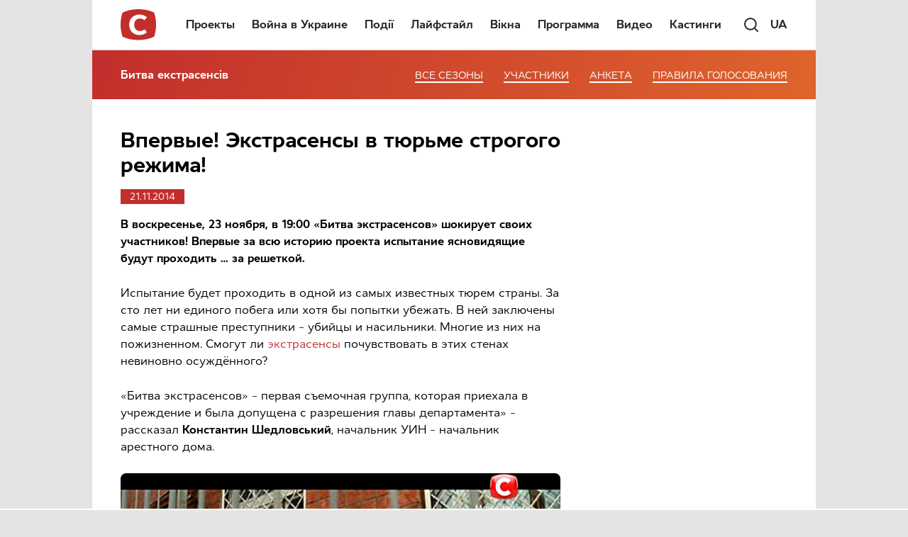

--- FILE ---
content_type: text/html; charset=utf-8
request_url: https://www.google.com/recaptcha/api2/aframe
body_size: 184
content:
<!DOCTYPE HTML><html><head><meta http-equiv="content-type" content="text/html; charset=UTF-8"></head><body><script nonce="1RaipDUvPD8uG3JXdxYfCA">/** Anti-fraud and anti-abuse applications only. See google.com/recaptcha */ try{var clients={'sodar':'https://pagead2.googlesyndication.com/pagead/sodar?'};window.addEventListener("message",function(a){try{if(a.source===window.parent){var b=JSON.parse(a.data);var c=clients[b['id']];if(c){var d=document.createElement('img');d.src=c+b['params']+'&rc='+(localStorage.getItem("rc::a")?sessionStorage.getItem("rc::b"):"");window.document.body.appendChild(d);sessionStorage.setItem("rc::e",parseInt(sessionStorage.getItem("rc::e")||0)+1);localStorage.setItem("rc::h",'1769051863443');}}}catch(b){}});window.parent.postMessage("_grecaptcha_ready", "*");}catch(b){}</script></body></html>

--- FILE ---
content_type: application/javascript; charset=utf-8
request_url: https://fundingchoicesmessages.google.com/f/AGSKWxUz5LCjbTZ6AG9kQvDKHiaMd6PmbMGrk3n7wy4TKCbcscFYLU-JVpxdaNQd3ynq_sT-mwPb0j7I5DTLhip4bmAqey-fRXp2LGzpYad_fXyxYB_k_XBKmnXu7z0KBAKJE3EdA-cNnHu-LmWSeTUhTLLpwqg9ZV6z1In9chm9EkI6sW9Zw0T0NAbjGTJm/_/adframe120.&adname=/ads/banner_/admaven.min.js/leftsidebarads.
body_size: -1288
content:
window['595d50a9-4cc2-41fd-943d-36c9f5d80268'] = true;